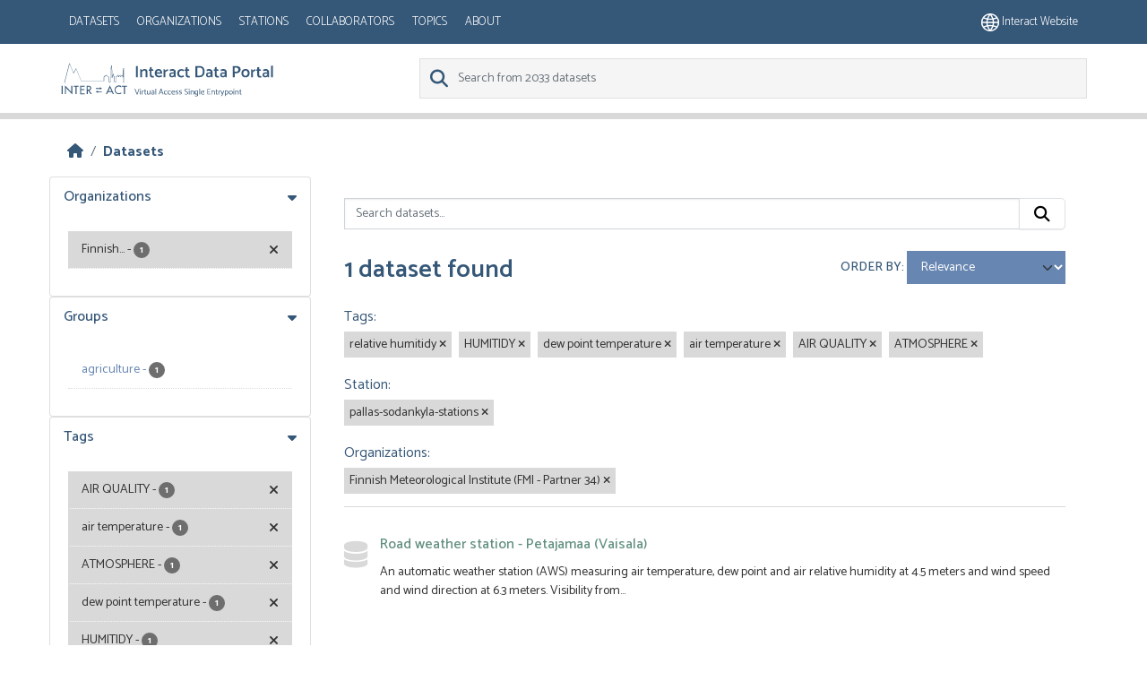

--- FILE ---
content_type: text/html; charset=utf-8
request_url: https://dataportal.eu-interact.org/dataset?tags=relative+humitidy&tags=HUMITIDY&tags=dew+point+temperature&tags=air+temperature&tags=AIR+QUALITY&station=pallas-sodankyla-stations&tags=ATMOSPHERE&organization=finnish-meteorological-institute-fmi-partner-34
body_size: 5521
content:
<!DOCTYPE html>
<!--[if IE 9]> <html lang="en" class="ie9"> <![endif]-->
<!--[if gt IE 8]><!--> <html lang="en"  > <!--<![endif]-->
  <head>
    <meta charset="utf-8" />
      <meta name="csrf_field_name" content="_csrf_token" />
      <meta name="_csrf_token" content="ImE2YzU4ZTQyMDM4NTE4MDZlMmE2NzM4YTI2ZDFjMzNlMGE0MThhNjEi.aX60Fg.WUcIu7HTxgM2vcSZGEDB26_-AdU" />

      <meta name="generator" content="ckan 2.11.4" />
      <meta name="viewport" content="width=device-width, initial-scale=1.0">
    <title>Dataset - CKAN</title>

    
    
    
        <link rel="shortcut icon" href="/base/images/ckan.ico" />
    
        <link rel="icon" type="image/png" href="/base/images/favicon-96x96.png" sizes="96x96" />
        <link rel="icon" type="image/svg+xml" href="/base/images/favicon.svg" />
        <link rel="shortcut icon" href="/base/images/favicon.ico" />
        <link rel="apple-touch-icon" sizes="180x180" href="/base/images/apple-touch-icon.png" />
        <link rel="manifest" href="/base/images/site.webmanifest" />

    
        <link rel="alternate" type="text/n3" href="https://dataportal.eu-interact.org/catalog.n3"/>
        <link rel="alternate" type="text/turtle" href="https://dataportal.eu-interact.org/catalog.ttl"/>
        <link rel="alternate" type="application/rdf+xml" href="https://dataportal.eu-interact.org/catalog.xml"/>
        <link rel="alternate" type="application/ld+json" href="https://dataportal.eu-interact.org/catalog.jsonld"/>
    

    
        
  
    
      
      
      
    
    
    

  

        <link rel="stylesheet" href="/css/font-awesome.min.css"/>
        <link rel="stylesheet" href="/css/idp-main.css"/>
        <link href='//fonts.googleapis.com/css?family=Lato:400italic,400,900' rel='stylesheet' type='text/css'>
        <link href="https://fonts.googleapis.com/css?family=Montserrat" rel="stylesheet">
        <link href="https://fonts.googleapis.com/css?family=Lora|Montserrat" rel="stylesheet">
        <link href="https://fonts.googleapis.com/css?family=Lora:400i" rel="stylesheet">

    


    
    <link href="/webassets/base/51d427fe_main.css" rel="stylesheet"/>
<link href="/webassets/ckanext-geoview/f197a782_geo-resource-styles.css" rel="stylesheet"/>
<link href="/webassets/ckanext-scheming/728ec589_scheming_css.css" rel="stylesheet"/>
<link href="/webassets/ckanext-harvest/c95a0af2_harvest_css.css" rel="stylesheet"/>
    <link rel="stylesheet" href="/css/font-awesome.min.css"/>
    <link rel="stylesheet" href="/css/idp-main.css"/>
        <link href='//fonts.googleapis.com/css?family=Lato:400italic,400,900' rel='stylesheet' type='text/css'>
        <link href="https://fonts.googleapis.com/css?family=Montserrat" rel="stylesheet">
        <link href="https://fonts.googleapis.com/css?family=Lora|Montserrat" rel="stylesheet">
        <link href="https://fonts.googleapis.com/css?family=Lora:400i" rel="stylesheet">

    

  </head>

  
  <body data-site-root="https://dataportal.eu-interact.org/" data-locale-root="https://dataportal.eu-interact.org/" >

    
    <div class="visually-hidden-focusable"><a href="#content">Skip to main content</a></div>
  

  
    



    
        <header class="account-masthead primary-header">
            <div class="container">
                

                        <button class="navbar-toggler mobile"
                                type="button" data-bs-toggle="collapse" data-bs-target="#main-navigation-toggle"
                                aria-controls="main-navigation-toggle" aria-expanded="false"
                                aria-label="Toggle navigation" style="float:left;">
                           <span class="fa fa-bars text-white" style="font-size: 24px; margin: 0;"></span>
                        </button>
                    <nav class="account not-authed mobile">
                        <ul class="list-unstyled">
                            <li>
                                <a href="https://eu-interact.org/"><img src="/img/website_icon.svg"
                                style="width: 20px"/> Interact website</a>
                            </li>
                        </ul>
                    </nav>
                    <div id="main-navigation-toggle"
                         style="float: left;">
                        <nav class="section navigation account">
                            <a class="logo mobile" href="/"><img
                                    src="/img/logo_idp_white.svg" alt="CKAN"
                                    title="CKAN"/></a>
                            <ul class="nav nav-pills">

                                        <li class="active"><a href="/dataset/">Datasets</a></li><li><a href="/organization/">Organizations</a></li><li><a href="/stations">Stations</a></li><li><a href="/collaborators">Collaborators</a></li><li><a href="/group/">Topics</a></li><li><a href="/about">About</a></li>
                                    </ul>
                        </nav>
                    </div>
                    
                        <nav class="account not-authed desktop">
                            <ul class="list-unstyled">
                                
                                    <li><a href="https://eu-interact.org/"><img src="/img/website_icon.svg"
                                                                                style="width: 20px"/> Interact
                                        website</a></li>
                                
                            </ul>
                        </nav>
                    
                
            </div>
        </header>
    
    <header class="navbar navbar-static-top masthead secondary-header">
        <div class="container">
            <hgroup class="header-image navbar-left">
                 
                    <a class="logo" href="/"><img
                            src="/img/logo_idp.svg" alt="CKAN"
                            title="CKAN"/></a>
                 
            </hgroup>

            <div class="navbar" style="float: right">
                
                    <form class="section site-search simple-input">
                        
                        <div class="field">
                            <label for="field-sitewide-search">
                                Search Datasets</label>
                            <input id="field-sitewide-search" type="text" class="form-control" name="q"
                                   placeholder="Search from 2033 datasets"/>
                            <button class="btn-search" type="submit"><i class="fa fa-search"></i></button>
                        </div>
                    </form>
                
            </div>
        </div>
    </header>

  
    <div class="main">
      <div id="content" class="container">
        
          
            <div class="flash-messages">
              
                
              
            </div>
          

          
            <div class="toolbar" role="navigation" aria-label="Breadcrumb">
              
                
                  <ol class="breadcrumb">
                    
<li class="home"><a href="/" aria-label="Home"><i class="fa fa-home"></i><span> Home</span></a></li>
                    
  <li class="active"><a href="/dataset/">Datasets</a></li>

                  </ol>
                
              
            </div>
          

          <div class="row wrapper">
            
            
            

            
              <aside class="secondary col-md-3">
                
                
  <div class="filters">
    <div>
      
        

<div class="accordion">
    
    
	
	    
		<section class="module module-narrow module-shallow accordion-item">
		    
			<h2 class=" accordion-header" data-bs-toggle="collapse" data-bs-target="#Organizations-collapse">
			    Organizations
			</h2>
		    
		    
            <div id="Organizations-collapse" class="accordion-collapse collapse show accordion-body">
			
			    
				<nav aria-label="Organizations">
				    <ul class="list-unstyled nav nav-simple nav-facet">
					
					    
					    
					    
					    
					    <li class="nav-item  active">
						<a href="/dataset/?tags=relative+humitidy&amp;tags=HUMITIDY&amp;tags=dew+point+temperature&amp;tags=air+temperature&amp;tags=AIR+QUALITY&amp;tags=ATMOSPHERE&amp;station=pallas-sodankyla-stations" title="Finnish Meteorological Institute (FMI - Partner 34)">
						    <span class="item-label">Finnish...</span>
						    <span class="hidden separator"> - </span>
						    <span class="item-count badge">1</span>

<!--							<span class="facet-close"> <i class="fa fa-solid fa-circle-xmark"></i></span>-->
						</a>
					    </li>
					
				    </ul>
				</nav>

				<p class="module-footer">
				    
					
				    
				</p>
			    
			
    </div>
		    
		</section>
	    
	
    
    </div>

      
        

<div class="accordion">
    
    
	
	    
		<section class="module module-narrow module-shallow accordion-item">
		    
			<h2 class=" accordion-header" data-bs-toggle="collapse" data-bs-target="#Groups-collapse">
			    Groups
			</h2>
		    
		    
            <div id="Groups-collapse" class="accordion-collapse collapse show accordion-body">
			
			    
				<nav aria-label="Groups">
				    <ul class="list-unstyled nav nav-simple nav-facet">
					
					    
					    
					    
					    
					    <li class="nav-item ">
						<a href="/dataset/?tags=relative+humitidy&amp;tags=HUMITIDY&amp;tags=dew+point+temperature&amp;tags=air+temperature&amp;tags=AIR+QUALITY&amp;tags=ATMOSPHERE&amp;station=pallas-sodankyla-stations&amp;organization=finnish-meteorological-institute-fmi-partner-34&amp;groups=agriculture" title="">
						    <span class="item-label">agriculture</span>
						    <span class="hidden separator"> - </span>
						    <span class="item-count badge">1</span>

<!--							-->
						</a>
					    </li>
					
				    </ul>
				</nav>

				<p class="module-footer">
				    
					
				    
				</p>
			    
			
    </div>
		    
		</section>
	    
	
    
    </div>

      
        

<div class="accordion">
    
    
	
	    
		<section class="module module-narrow module-shallow accordion-item">
		    
			<h2 class=" accordion-header" data-bs-toggle="collapse" data-bs-target="#Tags-collapse">
			    Tags
			</h2>
		    
		    
            <div id="Tags-collapse" class="accordion-collapse collapse show accordion-body">
			
			    
				<nav aria-label="Tags">
				    <ul class="list-unstyled nav nav-simple nav-facet">
					
					    
					    
					    
					    
					    <li class="nav-item  active">
						<a href="/dataset/?tags=relative+humitidy&amp;tags=HUMITIDY&amp;tags=dew+point+temperature&amp;tags=air+temperature&amp;tags=ATMOSPHERE&amp;station=pallas-sodankyla-stations&amp;organization=finnish-meteorological-institute-fmi-partner-34" title="">
						    <span class="item-label">AIR QUALITY</span>
						    <span class="hidden separator"> - </span>
						    <span class="item-count badge">1</span>

<!--							<span class="facet-close"> <i class="fa fa-solid fa-circle-xmark"></i></span>-->
						</a>
					    </li>
					
					    
					    
					    
					    
					    <li class="nav-item  active">
						<a href="/dataset/?tags=relative+humitidy&amp;tags=HUMITIDY&amp;tags=dew+point+temperature&amp;tags=AIR+QUALITY&amp;tags=ATMOSPHERE&amp;station=pallas-sodankyla-stations&amp;organization=finnish-meteorological-institute-fmi-partner-34" title="">
						    <span class="item-label">air temperature</span>
						    <span class="hidden separator"> - </span>
						    <span class="item-count badge">1</span>

<!--							<span class="facet-close"> <i class="fa fa-solid fa-circle-xmark"></i></span>-->
						</a>
					    </li>
					
					    
					    
					    
					    
					    <li class="nav-item  active">
						<a href="/dataset/?tags=relative+humitidy&amp;tags=HUMITIDY&amp;tags=dew+point+temperature&amp;tags=air+temperature&amp;tags=AIR+QUALITY&amp;station=pallas-sodankyla-stations&amp;organization=finnish-meteorological-institute-fmi-partner-34" title="">
						    <span class="item-label">ATMOSPHERE</span>
						    <span class="hidden separator"> - </span>
						    <span class="item-count badge">1</span>

<!--							<span class="facet-close"> <i class="fa fa-solid fa-circle-xmark"></i></span>-->
						</a>
					    </li>
					
					    
					    
					    
					    
					    <li class="nav-item  active">
						<a href="/dataset/?tags=relative+humitidy&amp;tags=HUMITIDY&amp;tags=air+temperature&amp;tags=AIR+QUALITY&amp;tags=ATMOSPHERE&amp;station=pallas-sodankyla-stations&amp;organization=finnish-meteorological-institute-fmi-partner-34" title="">
						    <span class="item-label">dew point temperature</span>
						    <span class="hidden separator"> - </span>
						    <span class="item-count badge">1</span>

<!--							<span class="facet-close"> <i class="fa fa-solid fa-circle-xmark"></i></span>-->
						</a>
					    </li>
					
					    
					    
					    
					    
					    <li class="nav-item  active">
						<a href="/dataset/?tags=relative+humitidy&amp;tags=dew+point+temperature&amp;tags=air+temperature&amp;tags=AIR+QUALITY&amp;tags=ATMOSPHERE&amp;station=pallas-sodankyla-stations&amp;organization=finnish-meteorological-institute-fmi-partner-34" title="">
						    <span class="item-label">HUMITIDY</span>
						    <span class="hidden separator"> - </span>
						    <span class="item-count badge">1</span>

<!--							<span class="facet-close"> <i class="fa fa-solid fa-circle-xmark"></i></span>-->
						</a>
					    </li>
					
					    
					    
					    
					    
					    <li class="nav-item ">
						<a href="/dataset/?tags=relative+humitidy&amp;tags=HUMITIDY&amp;tags=dew+point+temperature&amp;tags=air+temperature&amp;tags=AIR+QUALITY&amp;tags=ATMOSPHERE&amp;station=pallas-sodankyla-stations&amp;organization=finnish-meteorological-institute-fmi-partner-34&amp;tags=PRECIPITATION" title="">
						    <span class="item-label">PRECIPITATION</span>
						    <span class="hidden separator"> - </span>
						    <span class="item-count badge">1</span>

<!--							-->
						</a>
					    </li>
					
					    
					    
					    
					    
					    <li class="nav-item ">
						<a href="/dataset/?tags=relative+humitidy&amp;tags=HUMITIDY&amp;tags=dew+point+temperature&amp;tags=air+temperature&amp;tags=AIR+QUALITY&amp;tags=ATMOSPHERE&amp;station=pallas-sodankyla-stations&amp;organization=finnish-meteorological-institute-fmi-partner-34&amp;tags=PRECIPITATION+AMOUNT" title="">
						    <span class="item-label">PRECIPITATION AMOUNT</span>
						    <span class="hidden separator"> - </span>
						    <span class="item-count badge">1</span>

<!--							-->
						</a>
					    </li>
					
					    
					    
					    
					    
					    <li class="nav-item  active">
						<a href="/dataset/?tags=HUMITIDY&amp;tags=dew+point+temperature&amp;tags=air+temperature&amp;tags=AIR+QUALITY&amp;tags=ATMOSPHERE&amp;station=pallas-sodankyla-stations&amp;organization=finnish-meteorological-institute-fmi-partner-34" title="">
						    <span class="item-label">relative humitidy</span>
						    <span class="hidden separator"> - </span>
						    <span class="item-count badge">1</span>

<!--							<span class="facet-close"> <i class="fa fa-solid fa-circle-xmark"></i></span>-->
						</a>
					    </li>
					
					    
					    
					    
					    
					    <li class="nav-item ">
						<a href="/dataset/?tags=relative+humitidy&amp;tags=HUMITIDY&amp;tags=dew+point+temperature&amp;tags=air+temperature&amp;tags=AIR+QUALITY&amp;tags=ATMOSPHERE&amp;station=pallas-sodankyla-stations&amp;organization=finnish-meteorological-institute-fmi-partner-34&amp;tags=soil+temperature" title="">
						    <span class="item-label">soil temperature</span>
						    <span class="hidden separator"> - </span>
						    <span class="item-count badge">1</span>

<!--							-->
						</a>
					    </li>
					
					    
					    
					    
					    
					    <li class="nav-item ">
						<a href="/dataset/?tags=relative+humitidy&amp;tags=HUMITIDY&amp;tags=dew+point+temperature&amp;tags=air+temperature&amp;tags=AIR+QUALITY&amp;tags=ATMOSPHERE&amp;station=pallas-sodankyla-stations&amp;organization=finnish-meteorological-institute-fmi-partner-34&amp;tags=SURFACE+TEMPERATURE" title="">
						    <span class="item-label">SURFACE TEMPERATURE</span>
						    <span class="hidden separator"> - </span>
						    <span class="item-count badge">1</span>

<!--							-->
						</a>
					    </li>
					
				    </ul>
				</nav>

				<p class="module-footer">
				    
					
					    <a href="/dataset/?tags=relative+humitidy&amp;tags=HUMITIDY&amp;tags=dew+point+temperature&amp;tags=air+temperature&amp;tags=AIR+QUALITY&amp;tags=ATMOSPHERE&amp;station=pallas-sodankyla-stations&amp;organization=finnish-meteorological-institute-fmi-partner-34&amp;_tags_limit=0" class="read-more">Show More Tags</a>
					
				    
				</p>
			    
			
    </div>
		    
		</section>
	    
	
    
    </div>

      
        

<div class="accordion">
    
    
	
	    
		<section class="module module-narrow module-shallow accordion-item">
		    
			<h2 class=" accordion-header" data-bs-toggle="collapse" data-bs-target="#Formats-collapse">
			    Formats
			</h2>
		    
		    
            <div id="Formats-collapse" class="accordion-collapse collapse show accordion-body">
			
			    
				<p class="module-content empty">There are no Formats that match this search</p>
			    
			
    </div>
		    
		</section>
	    
	
    
    </div>

      
        

<div class="accordion">
    
    
	
	    
		<section class="module module-narrow module-shallow accordion-item">
		    
			<h2 class=" accordion-header" data-bs-toggle="collapse" data-bs-target="#Licenses-collapse">
			    Licenses
			</h2>
		    
		    
            <div id="Licenses-collapse" class="accordion-collapse collapse show accordion-body">
			
			    
				<p class="module-content empty">There are no Licenses that match this search</p>
			    
			
    </div>
		    
		</section>
	    
	
    
    </div>

      
        

<div class="accordion">
    
    
	
	    
		<section class="module module-narrow module-shallow accordion-item">
		    
			<h2 class=" accordion-header" data-bs-toggle="collapse" data-bs-target="#Station-collapse">
			    Station
			</h2>
		    
		    
            <div id="Station-collapse" class="accordion-collapse collapse show accordion-body">
			
			    
				<nav aria-label="Station">
				    <ul class="list-unstyled nav nav-simple nav-facet">
					
					    
					    
					    
					    
					    <li class="nav-item  active">
						<a href="/dataset/?tags=relative+humitidy&amp;tags=HUMITIDY&amp;tags=dew+point+temperature&amp;tags=air+temperature&amp;tags=AIR+QUALITY&amp;tags=ATMOSPHERE&amp;organization=finnish-meteorological-institute-fmi-partner-34" title="">
						    <span class="item-label">pallas-sodankyla-stations</span>
						    <span class="hidden separator"> - </span>
						    <span class="item-count badge">1</span>

<!--							<span class="facet-close"> <i class="fa fa-solid fa-circle-xmark"></i></span>-->
						</a>
					    </li>
					
				    </ul>
				</nav>

				<p class="module-footer">
				    
					
				    
				</p>
			    
			
    </div>
		    
		</section>
	    
	
    
    </div>

      
        

<div class="accordion">
    
    
	
	    
		<section class="module module-narrow module-shallow accordion-item">
		    
			<h2 class=" accordion-header" data-bs-toggle="collapse" data-bs-target="#Collaborator-collapse">
			    Collaborator
			</h2>
		    
		    
            <div id="Collaborator-collapse" class="accordion-collapse collapse show accordion-body">
			
			    
				<p class="module-content empty">There are no Collaborator that match this search</p>
			    
			
    </div>
		    
		</section>
	    
	
    
    </div>

      
    </div>
  <a class="close no-text hide-filters"><i class="fa fa-times-circle"></i><span class="text">close</span></a>
  </div>

              </aside>
            

            
              <div class="primary col-md-9 col-xs-12" role="main">
                
                
  <section class="module">
    <div class="module-content">
      
        
      
      
        
        
        







<form id="dataset-search-form" class="search-form" method="get" data-module="select-switch">

  
    <div class="input-group search-input-group">
      <input aria-label="Search datasets..." id="field-giant-search" type="text" class="form-control input-lg" name="q" value="" autocomplete="off" placeholder="Search datasets...">
      
      <button class="btn btn-default btn-lg" type="submit" value="search" aria-label="Submit">
        <i class="fa fa-search"></i>
      </button>
      
    </div>
  

  
    <span>






<input type="hidden" name="tags" value="relative humitidy" />





<input type="hidden" name="tags" value="HUMITIDY" />





<input type="hidden" name="tags" value="dew point temperature" />





<input type="hidden" name="tags" value="air temperature" />





<input type="hidden" name="tags" value="AIR QUALITY" />





<input type="hidden" name="tags" value="ATMOSPHERE" />





<input type="hidden" name="station" value="pallas-sodankyla-stations" />





<input type="hidden" name="organization" value="finnish-meteorological-institute-fmi-partner-34" />



</span>
  

  
    
      <div class="form-group control-order-by">
        <label for="field-order-by">Order by</label>
        <select id="field-order-by" name="sort" class="form-control form-select">
          
            
              <option value="score desc, metadata_modified desc" selected="selected">Relevance</option>
            
          
            
              <option value="title_string asc">Name Ascending</option>
            
          
            
              <option value="title_string desc">Name Descending</option>
            
          
            
              <option value="metadata_modified desc">Last Modified</option>
            
          
        </select>
        
        <button class="btn btn-default js-hide" type="submit">Go</button>
        
      </div>
    
  

  
    <h1>
    
      

  
  
  
  

1 dataset found
    
    </h1>
  

  
    
      <p class="filter-list">
        
          
          <span class="facet">Tags:</span>
          
            <span class="filtered pill">relative humitidy
              <a href="/dataset/?tags=HUMITIDY&amp;tags=dew+point+temperature&amp;tags=air+temperature&amp;tags=AIR+QUALITY&amp;tags=ATMOSPHERE&amp;station=pallas-sodankyla-stations&amp;organization=finnish-meteorological-institute-fmi-partner-34" class="remove" title="Remove"><i class="fa fa-times"></i></a>
            </span>
          
            <span class="filtered pill">HUMITIDY
              <a href="/dataset/?tags=relative+humitidy&amp;tags=dew+point+temperature&amp;tags=air+temperature&amp;tags=AIR+QUALITY&amp;tags=ATMOSPHERE&amp;station=pallas-sodankyla-stations&amp;organization=finnish-meteorological-institute-fmi-partner-34" class="remove" title="Remove"><i class="fa fa-times"></i></a>
            </span>
          
            <span class="filtered pill">dew point temperature
              <a href="/dataset/?tags=relative+humitidy&amp;tags=HUMITIDY&amp;tags=air+temperature&amp;tags=AIR+QUALITY&amp;tags=ATMOSPHERE&amp;station=pallas-sodankyla-stations&amp;organization=finnish-meteorological-institute-fmi-partner-34" class="remove" title="Remove"><i class="fa fa-times"></i></a>
            </span>
          
            <span class="filtered pill">air temperature
              <a href="/dataset/?tags=relative+humitidy&amp;tags=HUMITIDY&amp;tags=dew+point+temperature&amp;tags=AIR+QUALITY&amp;tags=ATMOSPHERE&amp;station=pallas-sodankyla-stations&amp;organization=finnish-meteorological-institute-fmi-partner-34" class="remove" title="Remove"><i class="fa fa-times"></i></a>
            </span>
          
            <span class="filtered pill">AIR QUALITY
              <a href="/dataset/?tags=relative+humitidy&amp;tags=HUMITIDY&amp;tags=dew+point+temperature&amp;tags=air+temperature&amp;tags=ATMOSPHERE&amp;station=pallas-sodankyla-stations&amp;organization=finnish-meteorological-institute-fmi-partner-34" class="remove" title="Remove"><i class="fa fa-times"></i></a>
            </span>
          
            <span class="filtered pill">ATMOSPHERE
              <a href="/dataset/?tags=relative+humitidy&amp;tags=HUMITIDY&amp;tags=dew+point+temperature&amp;tags=air+temperature&amp;tags=AIR+QUALITY&amp;station=pallas-sodankyla-stations&amp;organization=finnish-meteorological-institute-fmi-partner-34" class="remove" title="Remove"><i class="fa fa-times"></i></a>
            </span>
          
        
          
          <span class="facet">Station:</span>
          
            <span class="filtered pill">pallas-sodankyla-stations
              <a href="/dataset/?tags=relative+humitidy&amp;tags=HUMITIDY&amp;tags=dew+point+temperature&amp;tags=air+temperature&amp;tags=AIR+QUALITY&amp;tags=ATMOSPHERE&amp;organization=finnish-meteorological-institute-fmi-partner-34" class="remove" title="Remove"><i class="fa fa-times"></i></a>
            </span>
          
        
          
          <span class="facet">Organizations:</span>
          
            <span class="filtered pill">Finnish Meteorological Institute (FMI - Partner 34)
              <a href="/dataset/?tags=relative+humitidy&amp;tags=HUMITIDY&amp;tags=dew+point+temperature&amp;tags=air+temperature&amp;tags=AIR+QUALITY&amp;tags=ATMOSPHERE&amp;station=pallas-sodankyla-stations" class="remove" title="Remove"><i class="fa fa-times"></i></a>
            </span>
          
        
      </p>
      <a class="show-filters btn btn-default">Filter Results</a>
    
  

</form>




      
      
        

  
    <ul class="dataset-list list-unstyled">
    	
	      
	        




  <li class="dataset-item">
    
      <div class="dataset-content">
        
          <h2 class="dataset-heading">
            
              
            
            
    <a href="/dataset/road-weather-station-petajamaa-vaisala" title="Road weather station - Petajamaa (Vaisala)">
      Road weather station - Petajamaa (Vaisala)
    </a>
            
            
              
            
          </h2>
        
        
          
            <div>An automatic weather station (AWS) measuring air temperature, dew point and air relative humidity at 4.5 meters and wind speed and wind direction at 6.3 meters. Visibility from...</div>
          
        
      </div>
      
        
          
            <ul class="dataset-resources list-unstyled">
              
                
              
            </ul>
          
        
      
    
  </li>

	      
	    
    </ul>
  

      
    </div>

    
      
    
  </section>

  
    <section class="module">
      <div class="module-content">
        
          <small>
            
            
            You can also access this registry using the <a href="/api/3">API</a> (see <a href="https://docs.ckan.org/en/2.11/api/">API Docs</a>).
          </small>
        
      </div>
    </section>
  

              </div>
            
          </div>
        
      </div>
    </div>
  
    <footer class="site-footer">
  <div class="container">
    
    <div class="row">
      <div class="col-md-8 footer-links">
        
  <div class ="logo"> <img src="/img/interact_logo_white.svg" alt="logo"></div>
  <ul class="list-unstyled">

  
        
        <li><a href="/user/login">Log in</a>
         
      <li>
    


    
      <li><a href="/about">About CKAN</a></li>
    
  </ul>
  <ul class="list-unstyled">


      <li><a href="">CKAN API</a></li>
      <li><a href="/cookies">Cookie policy</a></li>
      <li><a href="/privacy">Privacy policy</a></li>
      <li><a href="/terms_and_conditions">Terms and conditions</a></li>



  </ul>

      </div>
      <div class="col-md-4 attribution">
        
          <p><strong>Powered by</strong> <a class="hide-text ckan-footer-logo" href="http://ckan.org">CKAN</a></p>
<div> <img class ="europe" style="width: 275px; margin-bottom: 2rem; margin-top: 2rem;" src="/img/europe.png"></div>
        
        
          
        
      </div>
    </div>
    
  </div>
</footer>
  
  
  
  
    

    
    <link href="/webassets/vendor/f3b8236b_select2.css" rel="stylesheet"/>
<link href="/webassets/vendor/53df638c_fontawesome.css" rel="stylesheet"/>
    <script src="/webassets/vendor/240e5086_jquery.js" type="text/javascript"></script>
<script src="/webassets/vendor/773d6354_vendor.js" type="text/javascript"></script>
<script src="/webassets/vendor/6d1ad7e6_bootstrap.js" type="text/javascript"></script>
<script src="/webassets/vendor/529a0eb7_htmx.js" type="text/javascript"></script>
<script src="/webassets/base/a65ea3a0_main.js" type="text/javascript"></script>
<script src="/webassets/base/b1def42f_ckan.js" type="text/javascript"></script>
  </body>
</html>